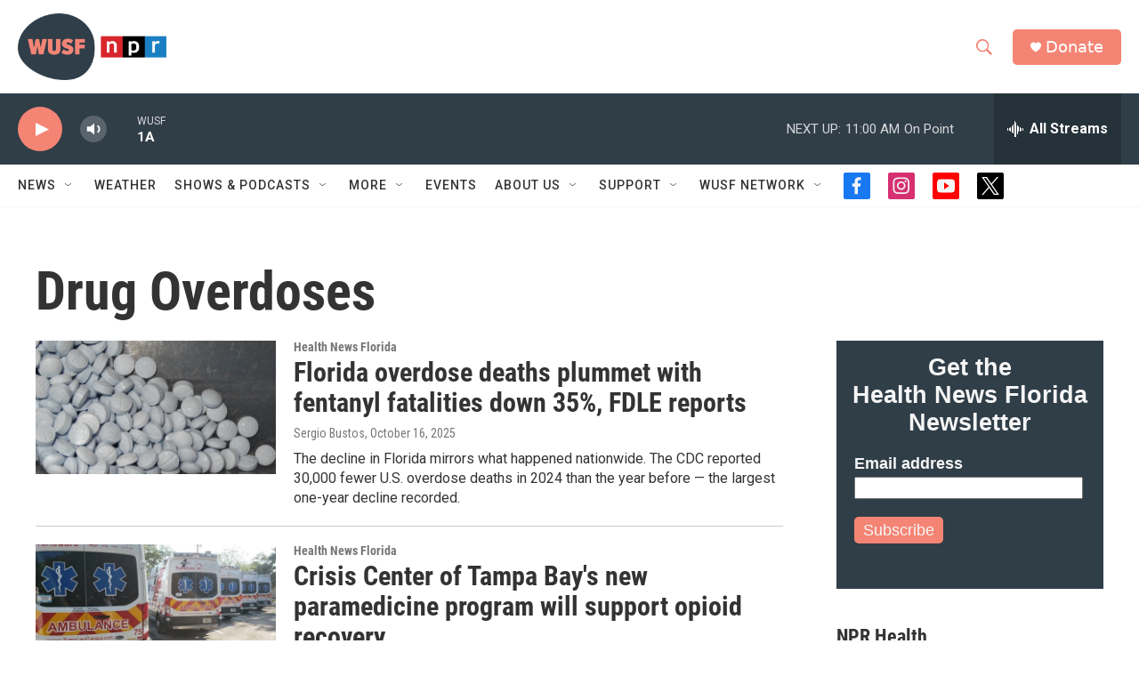

--- FILE ---
content_type: text/html; charset=utf-8
request_url: https://www.google.com/recaptcha/api2/aframe
body_size: 259
content:
<!DOCTYPE HTML><html><head><meta http-equiv="content-type" content="text/html; charset=UTF-8"></head><body><script nonce="4_C8F3UCEUH7WorOKBIg9g">/** Anti-fraud and anti-abuse applications only. See google.com/recaptcha */ try{var clients={'sodar':'https://pagead2.googlesyndication.com/pagead/sodar?'};window.addEventListener("message",function(a){try{if(a.source===window.parent){var b=JSON.parse(a.data);var c=clients[b['id']];if(c){var d=document.createElement('img');d.src=c+b['params']+'&rc='+(localStorage.getItem("rc::a")?sessionStorage.getItem("rc::b"):"");window.document.body.appendChild(d);sessionStorage.setItem("rc::e",parseInt(sessionStorage.getItem("rc::e")||0)+1);localStorage.setItem("rc::h",'1765899865577');}}}catch(b){}});window.parent.postMessage("_grecaptcha_ready", "*");}catch(b){}</script></body></html>